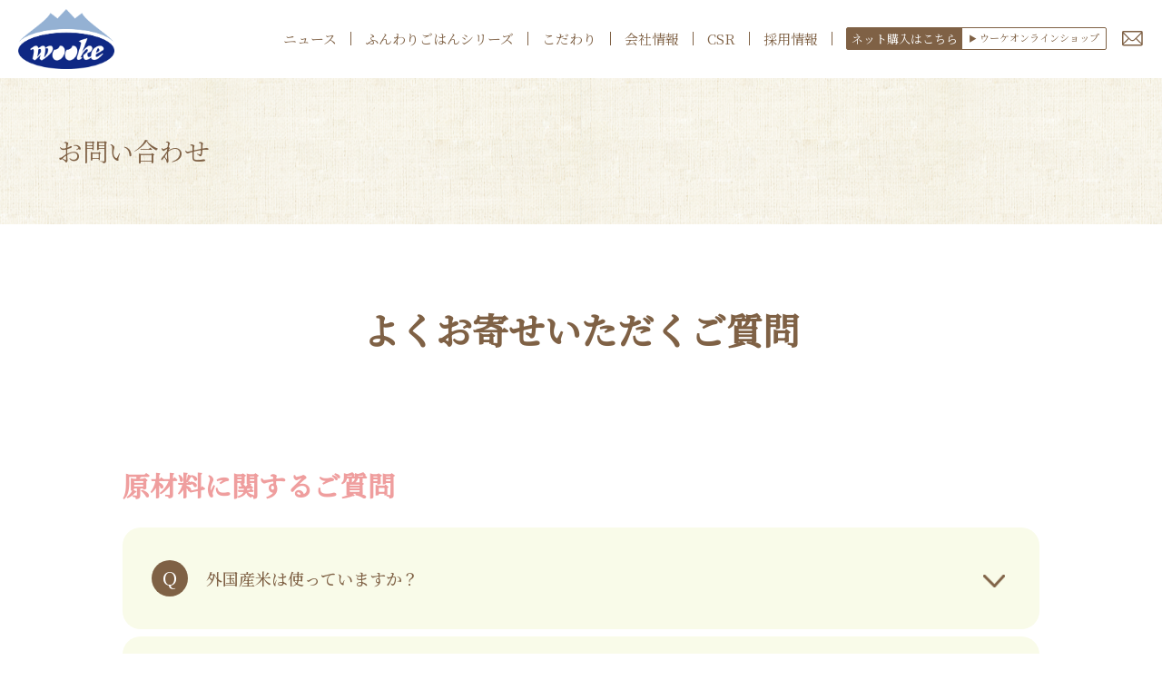

--- FILE ---
content_type: text/html; charset=UTF-8
request_url: https://www.wooke.co.jp/inquiry/faq/
body_size: 19018
content:
<!DOCTYPE html>
<html>

<head>
  <!-- Global site tag (gtag.js) - Google Analytics -->
<script async src="https://www.googletagmanager.com/gtag/js?id=G-E5GW820SY6"></script>
<script>
	window.dataLayer = window.dataLayer || [];
	function gtag(){dataLayer.push(arguments);}
	gtag('js', new Date());
	gtag('config', 'G-E5GW820SY6');
</script>
  <meta charset="utf-8">
  <title>よくお寄せいただくご質問 | ウーケのこだわり | 株式会社ウーケ</title>
  <meta http-equiv="X-UA-Compatible" content="IE=edge">
  <meta name="description" content="北アルプス、天然水の恵み。人に、自然に優しい「お米」を富山・入善よりお届けします。">
  <meta http-equiv="keywords" content="お米,ご飯,無菌包装米飯,ウーケ">
  <meta name="viewport" content="width=device-width, initial-scale=1.0, maximum-scale=1.0">
  <meta name="format-detection" content="telephone=no">
  <meta name="theme-color" content="#FFF">
  <meta property="og:title" content="">
  <meta property="og:description" content="">
  <meta property="og:type" content="">
  <meta property="og:url" content="">
  <meta property="og:image" content="">
  <meta property="og:site_name" content="">
  <meta property="og:locale" content="ja_JP">
  <link rel="shortcut icon" type="image/vnd.microsoft.ico" href="/favicon.ico">
  <link rel="preconnect" href="https://fonts.googleapis.com">
  <link rel="preconnect" href="https://fonts.gstatic.com" crossorigin>
<link href="https://fonts.googleapis.com/css2?family=Noto+Serif+JP:wght@300;400;500&display=swap" rel="stylesheet">  <link rel="stylesheet" href="/css/reset.css">
  <link rel="stylesheet" href="/css/common2024.css">
  <link rel="stylesheet" href="/css/pages/inquiry.css?240312">
  <script src="https://ajax.googleapis.com/ajax/libs/jquery/3.5.1/jquery.min.js"></script>
  <script src="/js/core.js"></script>
</head>

<body id="faq">
  <header class="main-header">
  <div class="viewport-l">
    <h1><a href="/"><img src="/img/common/logo.png" alt="Wooke"></a></h1>
    <nav class="global-navi">
      <ul class="main-navi">
        <li><a href="/news/">ニュース<span>・トピックス</span></a></li>
        <li><a href="/products/">ふんわりごはんシリーズ</a></li>
        <li><a href="/quality/"><span>ウーケの</span>こだわり</a></li>
        <li><a href="/company/">会社情報</a></li>
        <li><a href="/csr/">CSR</a></li>
        <li><a href="/recruit/">採用情報</a></li>
      </ul>
      <ul class="sns">
        <li>
          <dl class="store">
            <dt>ネット購入はこちら</dt>
            <dd><a href="https://wooke-online-shop.com" target="_blank">ウーケオンラインショップ</a></dd>
          </dl>
        </li>
        <li><a href="/inquiry/"><img src="/img/common/ico-mail.svg" alt="mail"></a></li>
      </ul>
    </nav>
    <div class="menu"><span></span></div>
    <div class="obfuscator"></div>
  </div>
</header>  <main>
    <section class="sec-pagetitle">
      <div class="fill-bg">
        <div class="viewport-m">
          <h2>お問い合わせ</h2>
        </div>
      </div>
    </section>

    <section class="sec-faqlist">
      <h2>よくお寄せいただくご質問</h2>
      <h3>原材料に関するご質問</h3>
      <article>
        <h4>外国産米は使っていますか？<i><img src="/img/inquiry/ico-arrow-down.png" alt="down"></i></h4>
        <div class="answer">
          <p>国内産と記載があれば日本国内のお米だけを、○○県産と記載があれば当該県産のみを使用しています。</p>
        </div>
      </article>
      <article>
        <h4>お米と水の他に何を使っていますか（何を添加していますか）？<i><img src="/img/inquiry/ico-arrow-down.png" alt="down"></i></h4>
        <div class="answer">
          <p>お米と水の他には何も使っていません（何も添加していません）。</p>
        </div>
      </article>
      <article>
        <h4>「国内産100％ごはん」のお米は具体的にはどこのお米ですか？<i><img src="/img/inquiry/ico-arrow-down.png" alt="down"></i></h4>
        <div class="answer">
          <p>精米の業者間取引で「国内産米」（注）という商品区分があります。「国内産100%ごはん」は、このようにして取引される「国内産米」を原料としていますので、品種・産地・配合割合とも定まっていません。<br>
            <small>注）国内産うるち米である限り、品種・産地・配合割合とも問わないもの<br>
              弊社の場合は、北海道から九州までの各産地のブレンド米を使用しています。少ない時は4～5種類、多い時は15種類以上のお米を使用しています。</small>
          </p>
        </div>
      </article>
      <article>
        <h4>名水百選の水を使っているって本当ですか？<i><img src="/img/inquiry/ico-arrow-down.png" alt="down"></i></h4>
        <div class="answer">
          <p>当社のある富山県入善町は黒部川扇状地に位置します。工場周辺で豊富に湧き出る地下水は、北アルプスの雪解け水を水源として、その清浄さから環境省より「名水百選」に選ばれました。当社は敷地内の地下80mから井戸を掘り、その清浄な名水を加熱殺菌し、そのまま使用しています。</p>
        </div>
      </article>
      <article>
        <h4>放射線についてはどうですか？<i><img src="/img/inquiry/ico-arrow-down.png" alt="down"></i></h4>
        <div class="answer">
          <p>原料精米は搬入の都度、使用水は毎日、放射線量を計測・監視していますのでご安心下さい。</p>
        </div>
      </article>
      <h3>製造方法に関するご質問</h3>
      <article>
        <h4>菌の繁殖を抑制する目的で酸味料を添加している会社がありますが、ウーケではなぜそうせずに製造できるのですか？<i><img src="/img/inquiry/ico-arrow-down.png" alt="down"></i></h4>
        <div class="answer">
          <p>酸味料は菌の活性化を抑えるために添加するものですが、当社では完全殺菌のシステム（注）を採用しています。<br>
            <small>注）殺菌に必要な加熱要件（温度×時間）を大きく超える加熱条件設定と殺菌された商品が無菌のまま密封される清浄な作業空間（精密機器工場と同様な清浄度：NASAクラス100）。</small>
          </p>
        </div>
      </article>
      <article>
        <h4>異なる品種のお米が混ざってしまうことはないですか？<i><img src="/img/inquiry/ico-arrow-down.png" alt="down"></i></h4>
        <div class="answer">
          <p>品種を切り替える際には、製造ラインを止め、清掃をしていますので、異なる品種のお米が混ざることはありません。</p>
        </div>
      </article>
      <article>
        <h4>釜で炊くのですか？<i><img src="/img/inquiry/ico-arrow-down.png" alt="down"></i></h4>
        <div class="answer">
          <p>当社では、原料米と水を個別トレイに入れ、殺菌した後、トレイ入りのままで蒸気炊飯し、密封して、製品にします。「炊飯釜でのまとめ炊き」ではありません。</p>
        </div>
      </article>
      <article>
        <h4>どのようにして殺菌するのですか？<i><img src="/img/inquiry/ico-arrow-down.png" alt="down"></i></h4>
        <div class="answer">
          <p>炊飯工程の手前で、原料米と水（炊飯水）をそれぞれ別々に、加熱殺菌機で高温短時間殺菌します。殺菌～炊飯～密封の工程は空気清浄度の高い無人の作業空間で行います。</p>
        </div>
      </article>
      <article>
        <h4>出荷前にどのような検査をしますか？<i><img src="/img/inquiry/ico-arrow-down.png" alt="down"></i></h4>
        <div class="answer">
          <p>全品に対して、リークテスターでの密封性確認、X線検査機・金属探知機での異物混入確認、自動計量機での重量確認を機械検証しているほか、サンプリング方式で、食味・密封性・重量・水分率・開封性・菌の有無を再確認しています。</p>
        </div>
      </article>
      <h3>ご購入方法に関するご質問</h3>
      <article>
        <h4>まとめ買いで自宅まで配達してもらえるサービスはありますか？<i><img src="/img/inquiry/ico-arrow-down.png" alt="down"></i></h4>
        <div class="answer">
          <p>「オンラインでご購入」のページをご参照ください。インターネットで宅配を承ります。ただし、一部の商品に限られます。Amazon等のネット通販やショップチャンネルでも、ご購入いただけます。</p>
        </div>
      </article>
      <h3>商品外観や表示内容に関するご質問</h3>
      <article>
        <h4>フタ（密封フィルム）の内側に水滴が見えますが、食べても大丈夫ですか？<i><img src="/img/inquiry/ico-arrow-down.png" alt="down"></i></h4>
        <div class="answer">
          <p>炊飯したごはんを密封しますので、外気温との関係で、密封フィルムの内側に水滴がつくことがありますが、品質上問題はありません。（密封容器内は無菌状態を保っており、カビなどは生えません。保管場所の温度や湿度により、水滴が付いたり付かなかったりします）</p>
        </div>
      </article>
      <article>
        <h4>ごはんにカビが生えていました。なぜですか？<i><img src="/img/inquiry/ico-arrow-down.png" alt="down"></i></h4>
        <div class="answer">
          <p>無菌で製造していますが、フィルムや容器に傷が付いたり、穴が開いたりすると、外気中の菌が侵入してごはんにカビが生えたり、腐敗したりすることがあります。外装袋を開封する際に、ハサミやカッターを使用され、その刃先がフィルムに触れて傷が付く場合が多く見られます。</p>
        </div>
      </article>
      <article>
        <h4>「添加物不使用」とはどういうことですか？<i><img src="/img/inquiry/ico-arrow-down.png" alt="down"></i></h4>
        <div class="answer">
          <p>当社ごはんの原材料は「うるち精米」と「水」だけです。菌の繁殖を抑制するために酸味料を添加するメーカーもありますが、当社では添加物を使用していません。</p>
        </div>
      </article>
      <article>
        <h4>「1食分200g」とは何合ですか（お茶碗何杯分ですか）？<i><img src="/img/inquiry/ico-arrow-down.png" alt="down"></i></h4>
        <div class="answer">
          <p>約0.6合に相当します。一般的なお茶碗で1.3～1.5杯分です。</p>
        </div>
      </article>
      <article>
        <h4>賞味期限は何ヶ月ですか？　どこに表示していますか？<i><img src="/img/inquiry/ico-arrow-down.png" alt="down"></i></h4>
        <div class="answer">
          <p>賞味期限は製造月を含めて12ヶ月です。容器の右側面に記載しています。</p>
        </div>
      </article>
      <h3>保存方法に関するご質問</h3>
      <article>
        <h4>どんな状態で保存すれば良いですか？<i><img src="/img/inquiry/ico-arrow-down.png" alt="down"></i></h4>
        <div class="answer">
          <p>直射日光のあたらない場所で、常温で保存してください。ただし、30℃を超えるような暖かい場所や電化製品（冷蔵庫など）や照明機器の周辺に長期間保存しますと、味の劣化が早まったり、乾燥固化が生じたりしますので、ご注意下さい。夏場は、冷蔵庫で保管することも可能ですが、加熱する場合は時間を増やして下さい。</p>
        </div>
      </article>
      <article>
        <h4>冷凍で保存できますか？<i><img src="/img/inquiry/ico-arrow-down.png" alt="down"></i></h4>
        <div class="answer">
          <p>容器やフィルムが冷凍対応ではないため、凍結状態で落下した場合、包装が破損する可能性があります。冷凍保存はしないで下さい。</p>
        </div>
      </article>
      <article>
        <h4>食べ残ったらどのように保存すれば良いですか？<i><img src="/img/inquiry/ico-arrow-down.png" alt="down"></i></h4>
        <div class="answer">
          <p>加熱した後は通常のご飯と同じです。早めにお召し上がり下さい。</p>
        </div>
      </article>
      <h3>調理（加熱）方法に関するご質問</h3>
      <article>
        <h4>加熱せずに食べることはできますか？<i><img src="/img/inquiry/ico-arrow-down.png" alt="down"></i></h4>
        <div class="answer">
          <p>冷めて固くなっています。加熱してふんわり感をもどしてお召し上がりください。</p>
        </div>
      </article>
      <article>
        <h4>加熱方法は電子レンジだけですか？<i><img src="/img/inquiry/ico-arrow-down.png" alt="down"></i></h4>
        <div class="answer">
          <p>湯せん（熱湯）でも加熱できます。具体的な加熱方法は「電子レンジでの加熱について」、「湯せんでの加熱について」に記載していますのでご参照下さい。オーブン、トースター、IHヒーター、ガスコンロなどの加熱機器では加熱しないで下さい。</p>
        </div>
      </article>
      <article>
        <h4>フタ（密封フィルム）左下に「はがし位置（電子レンジ加熱の場合）」が点線で示されていますが、多少ずれても大丈夫ですか？<i><img src="/img/inquiry/ico-arrow-down.png" alt="down"></i></h4>
        <div class="answer">
          <p>電子レンジ自体が蒸気加熱容器の役割を果たしますので、あけ口の大きさによる差はあまり無く、はがし位置は多少ずれても大丈夫です。ただし、「通気のため」に必ず口が開いているようにして下さい。</p>
        </div>
      </article>
    </section>

    <nav class="page-nav">
      <ul>
        <li><a href="/inquiry/">お問い合わせトップ</a></li>
        <li><a href="/inquiry/form/">お問い合わせフォーム</a></li>
        <li><a href="/inquiry/faq/" class="active">よくお寄せいただくご質問</a></li>
      </ul>
    </nav>
  </main>
  <footer class="main-footer">
    <div class="viewport-l">
      <div class="upper-block">
        <ul>
          <li><a href="/"><i><img src="/img/common/ico-home.svg" alt="home"></i>トップページ</a></li>
          <li><a href="/news/"><i><img src="/img/common/ico-chat.svg" alt="chat"></i>ニュース・トピックス</a></li>
        </ul>
      </div>
      <div class="middle-block">
        <div class="box dropdown">
          <p><a href="/products/">ふんわりごはんシリーズ</a></p>
          <ul>
            <li><a href="/products/lineup/">商品一覧</a></li>
            <li>
              <span>調理方法</span>
              <ul>
                <li><a href="/products/oven/">電子レンジでの加熱について</a></li>
                <li><a href="/products/yusen/">湯せんでの加熱について</a></li>
              </ul>
            </li>
            <li><a href="/recipe/">ふんわりごはんレシピ集</a></li>
            <li><a href="/products/keep/">取り扱い・保存</a></li>
          </ul>
        </div>
        <div class="box dropdown">
          <p>ウーケのこだわり</p>
          <ul>
            <li><a href="/quality/tasty/">おいしさへのこだわり</a></li>
            <li><a href="/quality/process/">製造工程</a></li>
            <li>
              <span>工場見学[準備中]</span>
              <!--ul>
                <li><a href="/quality/fieldtrip-entry/">工場見学申込フォーム</a></li>
                <li><a href="/quality/fieldtrip-comment/">感想フォーム</a></li>
                <li><a href="/quality/comment/">ご意見・ご感想</a></li>
              </ul-->
            </li>
          </ul>
        </div>
        <div class="box dropdown">
          <p><a href="/company/">会社情報</a></p>
          <ul>
            <li><a href="/company/greeting/">ごあいさつ</a></li>
            <li><a href="/company/philosophy/">企業理念</a></li>
            <li><a href="/company/outline/">会社概要</a></li>
            <li><a href="/company/history/">沿革</a></li>
            <li><a href="/company/factory/">工場概要</a></li>
          </ul>
        </div>
        <div class="box">
          <p><a href="/csr/">CSR</a></p>
        </div>
        <div class="box dropdown">
          <p><a href="/recruit/">採用情報</a></p>
          <ul>
            <li>新卒採用[現在募集無し]</li>
            <li><a href="/recruit/career.php">キャリア採用</a></li>
          </ul>
        </div>
        <div class="box dropdown">
          <p><a href="/inquiry/">お問い合わせ</a></p>
          <ul>
            <li><a href="/inquiry/form/">お問い合わせフォーム</a></li>
            <li><a href="/inquiry/faq/">よくお寄せいただくご質問</a></li>
          </ul>
        </div>
      </div>
      <div class="bottom-block">
        <ul>
          <li><a href="https://wooke-online-shop.com/" target="_blank" rel="noopener noreferrer"><i><img src="/img/common/ico-cart.svg" alt="cart"></i>ウーケオンラインショップ</a></li>
          <li><a href="/policy/">サイトポリシー</a></li>
          <li><a href="/privacy/">個人情報保護方針</a></li>
        </ul>
      </div>
      <ul class="banner-list">
        <li><a href="https://www.shinmei-holdings.co.jp/" target="_blank"><img src="/img/common/banner01.png?211201" alt="神明ホールディングス"></a></li>
        <li><a href="https://www.env.go.jp/water/meisui/" target="_blank"><img src="/img/common/banner02.png" alt="名水白選"></a></li>
        <li><a href="http://www.p-rice.net/" target="_blank"><img src="/img/common/banner03.png" alt="全国包装米飯協会"></a></li>
        <li><a href="https://www.meti.go.jp/policy/sme_chiiki/chiiki_kenin_kigyou/index.html" target="_blank"><img src="/img/common/banner04.png?211201" alt="地域未来牽引企業"></a></li>
        <li><a href="https://tatekuro.jp/" target="_blank"><img src="/img/common/banner05.png" alt="立山黒部ジオパーク"></a></li>
      </ul>
    </div>
    <p class="copyright">&copy; WOOKE.,LTD. All rights reserved.</p>
  </footer></body>

</html>

--- FILE ---
content_type: text/css
request_url: https://www.wooke.co.jp/css/reset.css
body_size: 3055
content:
@charset "UTF-8";
*,
:hover {
  outline: 0;
}
*{
  box-sizing: border-box;
}
abbr,
address,
article,
aside,
audio,
b,
blockquote,
body,
body div,
caption,
cite,
code,
dd,
del,
dfn,
dl,
dt,
em,
fieldset,
figure,
footer,
form,
h1,
h2,
h3,
h4,
h5,
h6,
header,
hgroup,
html,
i,
iframe,
img,
ins,
kbd,
label,
legend,
li,
mark,
menu,
nav,
object,
ol,
p,
pre,
q,
samp,
section,
small,
span,
strong,
sub,
sup,
table,
tbody,
td,
tfoot,
th,
thead,
time,
tr,
ul,
var,
video {
  margin: 0;
  padding: 0;
  border: 0;
  outline: 0;
  font-size: 100%;
  vertical-align: baseline;
  background: 0 0;
  -webkit-text-size-adjust: none;
}
article,
aside,
figure,
footer,
header,
hgroup,
main,
nav,
section {
  display: block;
}
embed,
img,
object {
  max-width: 100%;
}
html {
  overflow-y: scroll;
}
ul {
  list-style: none;
}
blockquote,
q {
  quotes: none;
}
blockquote:after,
blockquote:before,
q:after,
q:before {
  content: "";
  content: none;
}
a {
  margin: 0;
  padding: 0;
  font-size: 100%;
  vertical-align: baseline;
  background: 0 0;
  text-decoration: none;
}
del {
  text-decoration: line-through;
}
abbr[title],
dfn[title] {
  border-bottom: 1px dotted #000;
  cursor: help;
}
table {
  border-collapse: collapse;
  border-spacing: 0;
}
th {
  font-weight: 700;
  vertical-align: middle;
}
td {
  font-weight: 400;
  vertical-align: top;
}
hr {
  display: block;
  height: 1px;
  border: 0;
  border-top: 1px solid #ccc;
  margin: 1em 0;
  padding: 0;
}
input,
select {
  vertical-align: middle;
}
pre {
  white-space: pre;
  white-space: pre-wrap;
  white-space: pre-line;
  word-wrap: break-word;
}
input[type="radio"] {
  vertical-align: middle;
}
input[type="checkbox"] {
  vertical-align: middle;
}
.ie6 input {
  vertical-align: text-bottom;
}
input,
select,
textarea {
  font: 99% sans-serif;
}
table {
  font-size: inherit;
  font: 100%;
}
small {
  font-size: 85%;
}
strong,
th {
  font-weight: 700;
}
td,
td img {
  vertical-align: top;
}
sub,
sup {
  font-size: 75%;
  line-height: 0;
  position: relative;
}
sup {
  top: -0.5em;
}
sub {
  bottom: -0.25em;
}
code,
kbd,
pre,
samp {
  font-family: monospace, sans-serif;
}
.clickable,
button,
input[type="button"],
input[type="submit"],
label {
  cursor: pointer;
}
button,
input,
select,
textarea {
  margin: 0;
}
button {
  width: auto;
  overflow: visible;
}
button:focus {
  outline: 0;
}
.ie7 img {
  -ms-interpolation-mode: bicubic;
}
.clearfix:after,
.clearfix:before {
  content: "";
  display: block;
  clear: both;
}
.clearfix:after {
  clear: both;
}
.clearfix {
  zoom: 1;
}
body {
  font: 13px Helmet, Freesans, sans-serif;
}
body,
input,
select,
textarea {
  color: #333;
}
ins {
  color: #000;
  text-decoration: none;
}
mark {
  color: #000;
  font-style: italic;
  font-weight: 700;
}
input,
select {
  vertical-align: middle;
}
li {
  list-style: none;
}
img {
  vertical-align: middle;
}
article:after,
aside:after,
div:after,
form:after,
header:after,
li:after,
nav:after,
section:after {
  content: "";
  display: block;
  clear: both;
}
* html article,
* html aside,
* html div,
* html form,
* html header,
* html nav,
* html section {
  height: 1%;
}


--- FILE ---
content_type: text/css
request_url: https://www.wooke.co.jp/css/common2024.css
body_size: 14412
content:
@charset "utf-8";
/*==================================================

Global Default
==================================================*/
html {
  font-size: 10px;
}
body {
  font-family: "Noto Serif JP", "游明朝", YuMincho, "Hiragino Mincho ProN W3", "ヒラギノ明朝 ProN W3", "Hiragino Mincho ProN", "HG明朝E", "ＭＳ Ｐ明朝", "ＭＳ 明朝", serif;
  line-height: 1.5;
  font-size: 15px;
  color: #7f6145;
  min-width: 1120px;
  padding-top: 86px;
}
.sans {
  font-family: YuGothic, "Yu Gothic Medium", "Hiragino Sans", "Hiragino Kaku Gothic ProN", Meiryo, sans-serif;
}
.serif {
  font-family: "Noto Serif JP", "游明朝", YuMincho, "Hiragino Mincho ProN W3", "ヒラギノ明朝 ProN W3", "Hiragino Mincho ProN", "HG明朝E", "ＭＳ Ｐ明朝", "ＭＳ 明朝", serif;
}
main,
section {
  position: relative;
}
a,
a:hover,
a:visited,
a:active {
  color: inherit;
  transition: opacity 0.3s;
}
a:hover {
  opacity: 0.7;
}
img {
  height: auto;
}
i {
  vertical-align: middle;
  line-height: 1;
  font-size: 20px;
}
.center {
  text-align: center;
}
.caution {
  color: #d50000;
}
.flexbox:after {
  display: none;
}
[class*="viewport"] {
  width: 100%;
  margin: 0 auto;
  box-sizing: border-box;
  position: relative;
}
.viewport-l {
  max-width: 1366px;
}
.viewport-m {
  max-width: 1120px;
}
.viewport-s {
  max-width: 768px;
}
.section-spacing {
  padding-top: 11vmin;
  padding-bottom: 11vmin;
}
@media only screen and (min-width: 751px) {
  .sp {
    display: none !important;
  }
}
@media only screen and (max-width: 750px) {
  html {
    font-size: calc(5px + (10 - 5) * ((100vw - 375px) / (750 - 375)));
  }
  body {
    min-width: 0;
    font-size: 2.6rem;
    line-height: 1.84;
    padding-top: 13.6rem;
  }
  img {
    width: 100%;
  }
  [class*="viewport"] {
    padding: 0 5rem;
  }
  .pc {
    display: none !important;
  }
}
/*==================================================

Main Header
==================================================*/
.main-header {
  width: 100%;
  position: fixed;
  left: 0;
  top: 0;
  background: #fff;
  z-index: 8;
  transition: background .3s;
}
.main-header > .viewport-l {
  display: flex;
  align-items: center;
  justify-content: space-between;
  padding: 0 20px;
  height: 86px;
  min-width: 1240px;
}
.main-header > .viewport-l::after,
.obfuscator {
  display: none;
}
.main-header h1 {
  flex: 0 0 106px;
  background: url(/img/common/logo-white.svg) no-repeat center center/ contain;
}
.main-header h1 img{
  transition: opacity .3s;
}
.menu {
  display: none;
}
.global-navi {
  display: flex;
  align-items: center;
  justify-content: space-between;
}
.global-navi ul {
  display: flex;
  align-items: center;
  justify-content: flex-end;
}
.global-navi .main-navi {
  line-height: 1;
}
.global-navi .main-navi a {
  display: block;
  padding: 0 15px;
}
.global-navi .main-navi a span {
  display: none;
}
.global-navi .main-navi li {
  border-right: 1px solid #7f6145;
}
.global-navi .sns li {
  margin-left: 15px;
}


.global-navi .store {
  display: flex;
  border: solid 1px #7f6145;
  border-radius: 2px;
}
.global-navi .store dt {
  font-size:13px;
  color:#fff;
  background-color:#7f6145;
  padding:2px 5px;
  align-items: center
}
.global-navi .store dd {
  align-items: center
}
.global-navi .store dd a {
  display:block;
  padding:2px 7px;
  font-size:11px;
  color:#7f6145;
  text-decoration:none;
}
.global-navi .store dd a:before {
  content:"▶";
  padding-right:3px;
  font-size:9px;
}








@media only screen and (max-width: 750px) {
  .main-header {
    background: #fff;
  }
  .main-header h1 {
    flex: 0 1 auto;
  }
  .main-header h1 img {
    width: 16.7rem;
    height: auto;
  }
  .main-header > .viewport-l {
    padding: 0 4rem;
    height: 13.6rem;
    min-width: auto;
  }
  .menu {
    height: 3.8rem;
    width: 5.6rem;
    float: right;
    cursor: pointer;
    position: relative;
    z-index: 10;
    display: block;
  }
  .menu span {
    height: 0.4rem;
    width: 5.6rem;
    background: #7f6145;
    display: block;
    margin: 0 auto;
    position: relative;
    border-radius: 100rem;
    top: 50%;
    -webkit-transform: translateY(-50%);
    transform: translateY(-50%);
    -webkit-transition: all 0.5s;
    transition: all 0.5s;
  }
  .menu span:before,
  .menu span:after {
    content: "";
    height: 0.4rem;
    width: 5.6rem;
    background: #7f6145;
    border-radius: 100rem;
    display: block;
    position: absolute;
    -webkit-transition: all 0.5s;
    transition: all 0.5s;
  }
  .menu span:before {
    top: -1.5rem;
  }
  .menu span:after {
    top: 1.5rem;
  }
  .obfuscator {
    display: block;
    position: fixed;
    top: 0;
    left: 0;
    height: 100%;
    width: 100%;
    z-index: 9;
    visibility: hidden;
    background: #000;
    opacity: 0.5;
    cursor: pointer;
  }
  .global-navi {
    display: block;
    min-width: initial;
    width: 48rem;
    height: 100%;
    max-height: 100%;
    position: fixed;
    top: 0;
    left: 0;
    box-shadow: 0 0.2rem 0.2rem 0 rgba(0, 0, 0, 0.14), 0 0.3rem 0.1rem -0.2rem rgba(0, 0, 0, 0.2), 0 0.1rem 0.5rem 0 rgba(0, 0, 0, 0.12);
    box-sizing: border-box;
    background: #fff;
    transform: translateX(-50rem);
    transition: all 0.2s cubic-bezier(0.4, 0, 0.2, 1);
    overflow: hidden;
    overflow-y: auto;
    z-index: 10;
    margin: 0;
  }
  .global-navi ul {
    display: block;
  }
  .global-navi .main-navi {
    text-align: center;
  }
  .global-navi .main-navi a {
    padding: 2.4rem;
  }
  .global-navi .main-navi a span {
    display:inline-block;
  }
  .global-navi .main-navi li {
    border-right: none;
    border-bottom: 0.1rem solid #cbb6a3;
  }
  .global-navi .sns {
    margin-top: 1rem;
/*    display: flex;*/
    justify-content: center;
  }
  .global-navi .sns li {
    margin-left: 0;
    text-align:center;
  }
  .global-navi .sns li > a {
    display: block;
    padding: 1.5rem;
    margin: 0 auto;
  }
  .global-navi .sns li img {
    width: 5rem;
    height: auto;
  }
  .global-navi .sns li  > a:after {
    content:"お問い合わせ";
    color:#7f6145;
    font-size:12px;
    padding-left:5px;
}



.global-navi .store {
  display: flex;
  flex-wrap: wrap;
  width:94%;
  margin:0 auto;
}
.global-navi .store dt {
  font-size:14px;
  padding:5px 0;
  width:100%;
  text-align:center;
}
.global-navi .store dd {
  width:100%;
  text-align:center;
}
.global-navi .store dd:nth-child(3) {
  width:100%;
  text-align:center;
  border-top: dotted 1px #7f6145;
}
.global-navi .store dd a {
  display:block;
  padding:5px 0;
  font-size:13px;
  color:#7f6145;
  text-decoration:none;
}
.global-navi .store dd a:before {
  content:"▶";
  padding-right:3px;
  font-size:9px;
}









  body.menu-visible .menu span {
    background: transparent;
  }
  body.menu-visible .menu span:before {
    -webkit-transform: rotate(45deg);
    transform: rotate(45deg);
    top: 0;
  }
  body.menu-visible .menu span:after {
    -webkit-transform: rotate(-45deg);
    transform: rotate(-45deg);
    top: 0;
  }
  body.menu-visible .obfuscator {
    visibility: visible;
  }
  body.menu-visible .global-navi {
    -webkit-transform: translateX(0);
    transform: translateX(0);
  }
}
/*==================================================

Main Footer
==================================================*/
.main-footer {
  position: relative;
  background-image: url(/img/common/bg-footer.png), url(/img/common/bg-texture-plain.png);
  background-repeat: repeat-x, repeat-x;
  background-position: center 50px, center 800px;
//  font-family: "Noto Sans CJK JP", "Noto Sans JP", "Kiwi Maru", YuGothic, "Yu Gothic Medium", "Hiragino Sans", "Hiragino Kaku Gothic ProN", Meiryo, sans-serif;
  font-size: 13px;
  font-weight: 300;
}
.main-footer .viewport-l {
  max-width: 1120px;
  padding-top: 190px;
  position: relative;
}
.main-footer .viewport-l:before {
  content: "";
  width: 413px;
  height: 99px;
  background: url(/img/common/footer-img01.png) no-repeat center center/ contain;
  position: absolute;
  left: 0;
  top: 35px;
}
.main-footer .viewport-l:after {
  content: "";
  width: 329px;
  height: 157px;
  background: url(/img/common/footer-img02.png) no-repeat center center/ contain;
  position: absolute;
  right: 0;
  top: 0;
}
.main-footer .upper-block ul {
  display: flex;
  align-items: center;
}
.main-footer .upper-block ul li {
  flex: 0 1 50%;
  height: 83px;
  padding: 0 22px;
  display: flex;
  align-items: center;
  font-weight: 500;
}
.main-footer .upper-block ul li + li {
  border-left: 1px solid #cbb6a3;
}
.main-footer .upper-block ul li i {
  margin-right: 21px;
  line-height: 0;
}
.main-footer .middle-block {
  margin: 13px 0;
  padding: 44px 22px 37px;
  border: 1px solid #cbb6a3;
  border-left: none;
  border-right: none;
  display: flex;
  justify-content: space-around;
}
.main-footer .middle-block .box {
  padding-right: 60px;
}
.main-footer .middle-block .box:last-of-type {
  padding: 0;
}
.main-footer .middle-block .box > p {
  margin-bottom: 20px;
  font-weight: 500;
}
.main-footer .middle-block .box ul {
  line-height: 2;
}
.main-footer .middle-block .box ul a {
  display: block;
}
.main-footer .middle-block .box ul ul {
  margin-left: 1em;
}
.main-footer .bottom-block {
  padding-bottom: 13px;
  border-bottom: 1px solid #cbb6a3;
}
.main-footer .bottom-block ul {
  display: flex;
  align-items: center;
}
.main-footer .bottom-block ul li {
  flex: 0 1 50%;
  height: 83px;
  padding: 0 0 0 20px;
  display: flex;
  align-items: center;
  font-weight: 500;
}
.main-footer .bottom-block ul li + li {
  border-left: 1px solid #cbb6a3;
}
.main-footer .bottom-block ul li i {
  margin-right: 5px;
  line-height: 0;
  vertical-align:middle;
}


.main-footer .bottom-block ul li .store {
      display: flex;
      flex-wrap: wrap;
}
.main-footer .bottom-block ul li .store dt {
      width:100%;
      margin-bottom: 10px;
}
.main-footer .bottom-block ul li .store dd {
      margin: 0 0 0 10px;
}
.main-footer .bottom-block ul li .store dd:last-child {
      margin: 0 0 0 20px;
}


.main-footer figure {
  margin: 50px auto;
  text-align: center;
  -webkit-mix-blend-mode: multiply;
  mix-blend-mode: multiply;
}
.main-footer .banner-list {
  padding-top: 40px;
  padding-bottom: 40px;
  display: flex;
  justify-content: space-between;
}
.main-footer .banner-list li {
  flex: 0 1 19%;
}
.main-footer .banner-list img {
  border: 1px solid #ddd;
}
.main-footer .banner-list:last-child img {
  border:none;
}
.main-footer .copyright {
  padding: 40px 0;
  background: #fff;
  text-align: center;
  font-size: 12px;
//  font-family: "RalewayRoman-Light", "Kiwi Maru", sans-serif;
  letter-spacing: 0.065em;
}
@media only screen and (max-width: 750px) {
  .main-footer {
    position: relative;
    font-size: inherit;
    background-image: url(/img/common/bg-footer.png), url(/img/common/bg-texture-plain.png);
    background-repeat: repeat-x, repeat-x;
    background-position: center 2rem, center 90rem;
    background-size: 158.3rem auto, auto;
  }
  .main-footer .viewport-l {
    padding-top: 19rem;
    background: url(/img/common/bg-texture-plain.png) repeat-x center 150rem;
  }
  .main-footer .viewport-l:before {
    content: "";
    width: 58.1rem;
    height: 13.7rem;
    background: url(/img/common/footer-img03.png) no-repeat center center/ contain;
    top: 0;
    left: 5rem;
  }
  .main-footer .viewport-l:after {
    display: none;
  }
  .main-footer .upper-block ul {
    display: block;
  }
  .main-footer .upper-block ul li {
    height: auto;
    padding: 0 0;
    display: block;
    border-top: 0.1rem solid #7f6145;
  }
  .main-footer .upper-block ul li + li {
    border-left: none;
  }
  .main-footer .upper-block ul li a {
    display: block;
    padding: 3rem 4rem;
  }
  .main-footer .upper-block ul li i {
    display: none;
  }
  .main-footer .middle-block {
    margin: 0 0 8rem;
    padding: 0;
    border: none;
    border-bottom: 0.1rem solid #7f6145;
    display: block;
  }
  .main-footer .middle-block .box {
    padding-right: 0;
  }
  .main-footer .middle-block .box > p {
    margin-bottom: 0;
    padding: 3rem 4rem;
    border-top: 0.1rem solid #7f6145;
    position: relative;
  }
  .main-footer .middle-block .dropdown p:after {
    content: "";
    width: 2.8rem;
    height: 1.4rem;
    background: url(/img/common/ico-chevron-footer-down.svg) no-repeat center center/ contain;
    position: absolute;
    right: 4rem;
    top: 50%;
    transform-origin: center center;
    transform: translateY(-50%) rotate(0);
    transition: all 0.3s;
  }
  .main-footer .middle-block .dropdown.active p:after {
    transform: translateY(-50%) rotate(180deg);
  }
  .main-footer .middle-block .dropdown > ul {
    margin: 0 4rem;
    display: none;
    transform: translateY(-3rem);
  }
  .main-footer .middle-block .box ul a {
    display: block;
    padding: 0.5rem 0;
  }
  .main-footer .middle-block .box ul ul {
    margin-left: 1em;
  }
  .main-footer .bottom-block {
    padding-bottom: 0;
    border: none;
  }
  .main-footer .bottom-block ul {
    justify-content: space-between;
/*      flex-wrap: wrap;*/
  }
  .main-footer .bottom-block ul li {
    height: auto;
    padding: 0;
    display: block;
    font-size: 2rem;
    text-align: center;
    line-height: 1.2;
  }
/*  .main-footer .bottom-block ul li:first-child {
  flex: 100%;
    width: 100%;
    margin-bottom: 3rem;
    border: none;
  }*/
  .main-footer .bottom-block ul li + li {
/*    border-left: 0px;
  }
  .main-footer .bottom-block ul li:last-child {*/
    border-left: 0.1rem solid #7f6145;
  }
  .main-footer .bottom-block ul li a {
    display: block;
  }
  .main-footer .bottom-block ul li i {
    display: none;
  }



.main-footer .bottom-block ul li .store {
      flex-wrap: no-wrap;
}
  .main-footer .bottom-block ul li .store dt {
      display:none;
  }
.main-footer .bottom-block ul li .store dd {
    width: 50%;
      margin: 0;
      text-align:center;
}
.main-footer .bottom-block ul li .store dd:last-child {
    border-left: 0.1rem solid #7f6145;
      margin: 0;
}








  .main-footer figure {
    width: 49rem;
    margin: 9rem auto 8rem;
  }
  .main-footer .banner-list {
    padding-bottom: 7rem;
    flex-wrap: wrap;
  }
  .main-footer .banner-list li {
    flex: 0 1 50%;
    padding: 1%;
  }
  .main-footer .banner-list img {
    border: 1px solid #ddd;
  }
  .main-footer .copyright {
    padding: 3.4rem 0 3rem;
    line-height: 1;
    font-size: 1.6rem;
  }
}


--- FILE ---
content_type: text/css
request_url: https://www.wooke.co.jp/css/pages/inquiry.css?240312
body_size: 17053
content:
@charset "utf-8";
/*=========================

contact global
===========================*/
.sec-pagetitle {
  position: relative;
}
.sec-pagetitle .viewport-m {
  max-width: 1155px;
}
.sec-pagetitle .fill-bg {
  padding: 60px 0;
  background: url(/img/common/bg-texture-plain.png) repeat center center;
}
.sec-pagetitle .fill-bg h2 {
  display: flex;
  align-items: center;
  line-height: 1.47;
  font-size: 28px;
  font-weight: 400;
//  font-family: "筑紫A丸ゴシック", "Kiwi Maru", YuGothic, "Yu Gothic Medium", "Hiragino Sans", "Hiragino Kaku Gothic ProN", Meiryo, sans-serif;
}
.sec-pagetitle .fill-bg h2 i {
  margin-right: 27px;
  width: 60px;
}
.page-nav {
  margin: 7px auto 55px;
}
.page-nav ul {
  display: flex;
  justify-content: center;
  line-height: 1;
}
.page-nav li + li {
  margin-left: 15px;
  padding-left: 15px;
  border-left: 1px solid #7f6145;
}
.page-nav a {
  font-size: 15.5px;
//  font-family: "Noto Sans CJK JP", "Noto Sans JP", "Kiwi Maru", YuGothic, "Yu Gothic Medium", "Hiragino Sans", "Hiragino Kaku Gothic ProN", Meiryo, sans-serif;
}
.page-nav .active {
  color: #95b2d4;
  pointer-events: none;
}
@media only screen and (max-width: 750px) {
  .sec-pagetitle .fill-bg {
    padding: 6rem 0;
  }
  .sec-pagetitle .fill-bg h2 {
    font-size: 3.5rem;
    line-height: 1.47;
    justify-content: center;
  }
  .sec-pagetitle .fill-bg h2 i {
    margin-right: 2rem;
    width: 7.8rem;
  }
  .page-nav {
    margin: 20rem 5rem 20rem;
  }
  .page-nav ul {
    display: block;
    border-bottom: 0.1rem solid #7f6145;
  }
  .page-nav li {
    border-top: 0.1rem solid #7f6145;
  }
  .page-nav li + li {
    margin: 0;
    padding: 0;
    border: none;
    border-top: 0.1rem solid #7f6145;
  }
  .page-nav a {
    font-size: 2.7rem;
    display: block;
    padding: 3.5rem 2.5rem;
  }
  .page-nav a:before {
    content: "";
    display: inline-block;
    margin-right: 1rem;
    width: 2rem;
    height: 2rem;
    background: url(/img/common/ico-chevron-right-brown.svg) no-repeat center center/contain;
  }
  .page-nav a.active {
    color: #283d91;
  }
  .page-nav a.active:before {
    background: url(/img/common/ico-chevron-right-blue.svg) no-repeat center center/contain;
  }
}
/*==========================

contact index
===========================*/
#contact-index .sec-intro {
  max-width: 1016px;
  margin: 95px auto 170px;
  text-align: center;
}
#contact-index .sec-intro h2 {
  margin-bottom: 34px;
//  font-family: "筑紫A丸ゴシック", "Kiwi Maru", YuGothic, "Yu Gothic Medium", "Hiragino Sans", "Hiragino Kaku Gothic ProN", Meiryo, sans-serif;
  font-size: 40px;
  letter-spacing: 0.06em;
  line-height: 1;
}
#contact-index .sec-intro h2 + p {
  font-size: 17px;
  font-weight: 500;
  line-height: 2.23;
}
#contact-index .sec-intro .flexbox {
  margin-top: 84px;
  display: flex;
  justify-content: space-between;
}
#contact-index .sec-intro .flexbox .block {
  padding: 54px 0 59px;
  max-width: 480px;
  flex: 0 1 48%;
  background: url(/img/common/bg-texture-plain.png) repeat center center;
  border-radius: 45px;
}
#contact-index .sec-intro .flexbox .block p {
  margin-bottom: 14px;
  font-size: 17px;
  font-weight: 500;
  line-height: 1.88;
}
@media only screen and (max-width: 750px) {
  #contact-index .sec-intro {
    margin: 8rem auto 20rem;
    padding: 0 10rem;
  }
  #contact-index .sec-intro h2 {
    margin-bottom: 4.5rem;
    font-size: 4.8rem;
    letter-spacing: 0;
  }
  #contact-index .sec-intro h2 + p {
    font-size: 2.4rem;
    line-height: 1.5;
  }
  #contact-index .sec-intro .flexbox {
    margin-top: 9rem;
    display: block;
  }
  #contact-index .sec-intro .flexbox .block {
    padding: 7rem 3.5rem 7rem;
    max-width: 100%;
    border-radius: 5rem;
  }
  #contact-index .sec-intro .flexbox .block + .block {
    margin-top: 5rem;
  }
  #contact-index .sec-intro .flexbox .block p {
    margin-bottom: 2.5rem;
    font-size: 2.4rem;
    line-height: 1.75;
  }
}
/*==========================

contact form
===========================*/
#contact-form .sec-intro {
  margin: 95px auto 0;
  max-width: 1024px;
  text-align: center;
}
#contact-form .sec-intro h2 {
  margin-bottom: 34px;
//  font-family: "筑紫A丸ゴシック", "Kiwi Maru", YuGothic, "Yu Gothic Medium", "Hiragino Sans", "Hiragino Kaku Gothic ProN", Meiryo, sans-serif;
  font-size: 40px;
  letter-spacing: 0;
  line-height: 1;
}
#contact-form .sec-intro h2 + p {
  font-size: 17px;
  font-weight: 500;
  line-height: 2.23;
}
#contact-form .sec-intro .block {
  margin-top: 137px;
}
#contact-form .sec-intro .block h3 {
  font-size: 30px;
  letter-spacing: 0.06em;
  color: #283d91;
//  font-family: "筑紫A丸ゴシック", "Kiwi Maru", YuGothic, "Yu Gothic Medium", "Hiragino Sans", "Hiragino Kaku Gothic ProN", Meiryo, sans-serif;
  line-height: 1;
}
#contact-form .sec-intro .block figure {
  margin: 35px auto 11px;
}
#contact-form .sec-intro .block p {
  font-size: 16px;
  color: #222;
}
#contact-form .sec-form {
  max-width: 1010px;
  margin: 110px auto 100px;
}
#contact-form .sec-form > h2 {
  margin-bottom: 36px;
  font-size: 30px;
  letter-spacing: 0.06em;
  color: #283d91;
//  font-family: "筑紫A丸ゴシック", "Kiwi Maru", YuGothic, "Yu Gothic Medium", "Hiragino Sans", "Hiragino Kaku Gothic ProN", Meiryo, sans-serif;
  line-height: 1;
}
#contact-form .mailform table {
  width: 100%;
  border: 1px solid #95b2d4;
  font-size: 19px;
  color: #000;
//  font-family: "Noto Sans CJK JP", "Noto Sans JP", "Kiwi Maru", YuGothic, "Yu Gothic Medium", "Hiragino Sans", "Hiragino Kaku Gothic ProN", Meiryo, sans-serif;
}
#contact-form .mailform table tr {
  display: block;
}
#contact-form .mailform table th {
  display: flex;
  align-items: center;
  background: #eff3f8;
  padding: 0 30px;
  min-height: 40px;
  line-height: 40px;
  text-align: left;
  font-weight: normal;
}
#contact-form .mailform table td {
  display: block;
  padding: 15px 30px;
}
#contact-form .mailform th .caution {
  display: inline-block;
  margin-left: 16px;
  width: 61px;
  height: 20px;
  line-height: 20px;
  text-align: center;
  background: #d24648;
  border-radius: 1000px;
  font-size: 12px;
  font-weight: bold;
  color: #fff;
}
#contact-form .mailform table td .errormsg {
  margin: 5px 0 0;
  color: red;
  font-size: 13px;
}
#contact-form .mailform table td dt {
  margin: 0 10px;
}
#contact-form .mailform table td p {
  margin: 13px 0 8px;
}
#contact-form .mailform .singlerow {
  display: flex;
  align-items: center;
}
#contact-form .mailform .singlerow + .singlerow {
  margin-top: 14px;
}
#contact-form .mailform .singlerow > span {
  margin: 0 10px;
}
#contact-form .mailform .singlerow > dl + dl {
  margin-left: 15px;
}
#contact-form .mailform input[type="text"],
#contact-form .mailform input[type="email"],
#contact-form .mailform select {
  min-width: 95px;
  height: 40px;
  padding: 10px;
  background: #fff;
  border: 1px solid #a0a0a0;
}
#contact-form .mailform input[type="checkbox"] {
  margin-right: 5px;
}
#contact-form .mailform label {
  display: inline-flex;
  align-items: center;
}
#contact-form .mailform li + li {
  margin-top: 8px;
}
#contact-form .mailform textarea {
  width: 100%;
  min-height: 170px;
  padding: 10px;
  border: 1px solid #a0a0a0;
  background: #fff;
  vertical-align: bottom;
}
#contact-form .mailform textarea::placeholder {
  color: #a0a0a0;
}
#contact-form .mailform .btn-wrapper {
  margin-top: 40px;
  display: flex;
  align-items: center;
  justify-content: center;
}
#contact-form .mailform input[type="submit"],
#contact-form .mailform button {
  -webkit-apperance: none;
  appearance: none;
  background: none;
  border: none;
  transition: opacity 0.3s;
}
#contact-form .mailform input[type="submit"]:hover,
#contact-form .mailform button:hover {
  opacity: 0.7;
}
#contact-form .mailform table .row-name dd + dt {
  margin-left: 20px;
}
#contact-form .mailform table .row-name input {
  width: 260px;
}
#contact-form .mailform table .row-email input {
  width: 770px;
}
#contact-form .mailform table .row-tel input {
  width: 395px;
}
#contact-form .mailform table .row-address dl.singlerow input {
  width: 120px;
}
#contact-form .mailform table .row-address div.singlerow dt {
  margin: 0;
}
#contact-form .mailform table .row-address div.singlerow input {
  width: 177px;
}
#contact-form .mailform table .row-address td > input {
  width: 560px;
}
#contact-form .mailform table tr:last-of-type td textarea {
  min-height: 126px;
}
@media only screen and (max-width: 750px) {
  #contact-form .sec-intro {
    margin: 8rem auto 0;
    padding: 0 8rem;
  }
  #contact-form .sec-intro h2 {
    margin-bottom: 4.5rem;
    font-size: 4.8rem;
  }
  #contact-form .sec-intro h2 + p {
    font-size: 2.4rem;
    line-height: 1.5;
    text-align: left;
  }
  #contact-form .sec-intro .block {
    margin-top: 14rem;
    padding: 0 2rem;
  }
  #contact-form .sec-intro .block h3 {
    font-size: 4.4rem;
    letter-spacing: 0;
  }
  #contact-form .sec-intro .block figure {
    margin: 5rem 0 0.5rem;
    width: 43rem;
  }
  #contact-form .sec-intro .block p {
    font-size: 2.4rem;
    color: #5d5d5d;
    letter-spacing: -0.05em;
    text-align: justify;
    line-height: 1.5;
  }
  #contact-form .sec-form {
    margin: 12rem auto 10rem;
    padding: 0 5rem;
  }
  #contact-form .sec-form > h2 {
    margin-bottom: 7rem;
    font-size: 4.4rem;
    text-align: center;
  }
  #contact-form .mailform table {
    border: none;
    font-size: 2.4rem;
  }
  #contact-form .mailform table th {
    padding: 0 0.8rem 2rem;
    min-height: 0;
    line-height: 1;
    font-size: 4rem;
    background: none;
    border-bottom: 0.1rem solid #bdcfe6;
    color: #283d91;
    font-weight: bold;
  }
  #contact-form .mailform table td {
    padding: 4.5rem 0 10rem;
    font-size: 3.1rem;
  }
  #contact-form .mailform th .caution {
    margin-left: 3rem;
    width: 12.3rem;
    height: 4rem;
    line-height: 4rem;
    font-size: 2.4rem;
  }
  #contact-form .mailform table td .errormsg {
    margin: 1rem 0 0;
    font-size: 2.4rem;
  }
  #contact-form .mailform table td dt {
    margin: 0 1rem;
  }
  #contact-form .mailform table td p {
    margin: 3.7rem 1rem 0rem;
    font-size: 2.4rem;
    line-height: 1.7;
  }
  #contact-form .mailform .singlerow + .singlerow {
    margin-top: 3.5rem;
  }
  #contact-form .mailform .singlerow > span {
    margin: 0 2rem;
  }
  #contact-form .mailform .singlerow > dl + dl {
    margin: 2.5rem 0 0;
  }
  #contact-form .mailform input[type="text"],
  #contact-form .mailform input[type="email"],
  #contact-form .mailform select {
    width: 100% !important;
    min-width: 4rem;
    height: 8rem;
    padding: 1rem;
    border: 0.1rem solid #a0a0a0;
  }
  #contact-form .mailform input[type="checkbox"] {
    margin-right: 3rem;
    margin-left: 1.5rem;
    width: 3rem;
    height: 3rem;
  }
  #contact-form .mailform ul {
    margin-top: -4.6rem;
    border: 0.1rem solid #a0a0a0;
    padding: 1rem 2rem;
    background: #fff;
  }
  #contact-form .mailform li + li {
    margin-top: 1rem;
    padding-top: 1rem;
    border-top: 0.1rem solid #a0a0a0;
  }
  #contact-form .mailform textarea {
    min-height: 40rem;
    margin-top: -4.7rem;
    padding: 3rem;
    border: 0.1rem solid #a0a0a0;
  }
  #contact-form .mailform .btn-wrapper {
    margin-top: 0;
  }
  #contact-form .mailform table .row-name dd + dt {
    margin-left: 2rem;
  }
  #contact-form .mailform table .row-name .singlerow {
    flex-wrap: wrap;
    justify-content: space-between;
  }
  #contact-form .mailform table .row-name .singlerow dt {
    flex: 0 1 48%;
    margin: 0 0 1rem;
    order: 0;
    line-height: 1.2;
  }
  #contact-form .mailform table .row-name .singlerow dd {
    flex: 0 1 48%;
    margin: 0;
    order: 1;
  }
  #contact-form .mailform table .row-address div.singlerow {
    display: block;
  }
  #contact-form .mailform table tr:last-of-type td textarea {
    min-height: 31rem;
  }
  #contact-form .mailform button img[alt="確認"] {
    width: 47.1rem;
  }
}
/*==========================

confirm & thanks
===========================*/
.sec-confirm table {
  width: 100%;
}
.sec-confirm th {
  padding: 16px;
  border: 1px solid #ddd;
  text-align: left;
  vertical-align: top;
  color: #222;
  width: 200px;
  background: #eff3f8;
}
.sec-confirm td {
  padding: 16px;
  border: 1px solid #ddd;
}
.sec-confirm .btn-wrapper {
  margin: 40px auto 0;
  display: flex;
  justify-content: center;
  flex-wrap: wrap;
}
.sec-confirm .standard-btn {
  display: flex;
  align-items: center;
  justify-content: center;
  min-width: 240px;
  height: 57px;
  padding: 0 24px;
  margin: 4px;
  background: #273d91;
  border-radius: 15px;
  border: none;
  box-shadow: 0 7px 0 #e5e1dc;
  color: #fff;
  font-weight: bold;
  font-family: inherit;
  font-size: 2.4rem;
  letter-spacing: 0.1em;
  -webkit-appearance: none;
  appearance: none;
}
.sec-confirm .history-btn{
  background: #F5F5F5;
  color: #222;
  letter-spacing: .05em;
  cursor: pointer;
}
.sec-thanks{
  text-align: center;
}
@media only screen and (max-width: 750px) {
  .sec-confirm table {
    width: 100%;
    font-size: 2.4rem;
  }
  .sec-confirm th {
    padding: 1.6rem .8rem;
    border: .1rem solid #ddd;
    width: 22rem;
  }
  .sec-confirm td {
    padding: 1.6rem .8rem;
    border: .1rem solid #ddd;
  }
  .sec-confirm .btn-wrapper {
    margin: 4rem auto 0;
  }
  .sec-confirm .standard-btn {
    min-width: 24rem;
    height: 6rem;
    padding: 0 3rem;
    margin: .4rem;
    border-radius: 1.5rem;
    box-shadow: 0 .7rem 0 #e5e1dc;
    font-size: 2.4rem;
  }
}
/*==========================

faq
===========================*/
#faq .sec-faqlist {
  max-width: 1010px;
  margin: 96px auto;
}
#faq .sec-faqlist h2 {
  text-align: center;
//  font-family: "筑紫A丸ゴシック", "Kiwi Maru", YuGothic, "Yu Gothic Medium", "Hiragino Sans", "Hiragino Kaku Gothic ProN", Meiryo, sans-serif;
  font-size: 40px;
  line-height: 1;
}
#faq .sec-faqlist h3 {
  margin-top: 136px;
  margin-bottom: 32px;
  color: #ef9e9e;
//  font-family: "筑紫A丸ゴシック", "Kiwi Maru", YuGothic, "Yu Gothic Medium", "Hiragino Sans", "Hiragino Kaku Gothic ProN", Meiryo, sans-serif;
  font-size: 30px;
  line-height: 1;
}
#faq .sec-faqlist h3:not(:first-of-type) {
  margin-top: 92px;
}
#faq .sec-faqlist article + article {
  margin-top: 8px;
}
#faq .sec-faqlist article h4 {
  padding: 39px 92px;
  background: #f9fbe9;
  border-radius: 20px;
  font-size: 18px;
  font-weight: 500;
  display: flex;
  align-items: center;
  position: relative;
  cursor: pointer;
  line-height: 1.9;
  transition: opacity 0.3s;
}
#faq .sec-faqlist article h4:hover {
  opacity: 0.7;
}
#faq .sec-faqlist article h4:before {
  content: "Q";
  width: 40px;
  height: 40px;
  line-height: 40px;
  text-align: center;
  border-radius: 1000px;
  background: #7f6145;
  color: #fff;
  font-size: 20px;
  position: absolute;
  left: 32px;
  top: 36px;
}
#faq .sec-faqlist article h4 i {
  display: block;
  width: 24px;
  position: absolute;
  right: 38px;
  top: 50%;
  transform: translateY(-50%) rotate(0deg);
  transform-origin: center center;
  transition: all 0.3s;
}
#faq .sec-faqlist article.active h4 i {
  transform: translateY(-50%) rotate(180deg);
}
#faq .sec-faqlist article .answer {
  padding: 25px 100px 25px 90px;
  position: relative;
  font-size: 18px;
  font-weight: 500;
  line-height: 2;
  opacity: 0;
  display: none;
  transition: opacity 0.3s;
}
#faq .sec-faqlist article.active .answer {
  opacity: 1;
}
#faq .sec-faqlist article .answer:before {
  content: "A";
  width: 40px;
  height: 40px;
  line-height: 40px;
  text-align: center;
  border-radius: 1000px;
  background: #ef9e9e;
  color: #fff;
  font-size: 20px;
  position: absolute;
  left: 32px;
  top: 23px;
}
#faq .sec-faqlist article .answer small {
  font-size: 14px;
  display: block;
  margin-top: 10px;
  line-height: 1.6;
}

@media only screen and (max-width: 750px) {
  #faq .sec-faqlist {
    margin: 8rem auto;
    padding: 0 5rem;
  }
  #faq .sec-faqlist h2 {
    font-size: 4.8rem;
  }
  #faq .sec-faqlist h3 {
    margin-top: 13.5rem;
    margin-bottom: 3.6rem;
    font-size: 3.5rem;
    padding-left: 4rem;
  }
  #faq .sec-faqlist h3:not(:first-of-type) {
    margin-top: 6.6rem;
  }
  #faq .sec-faqlist article + article {
    margin-top: 0.8rem;
  }
  #faq .sec-faqlist article h4 {
    padding: 3.7rem 11rem 3.7rem 11rem;
    border-radius: 2rem;
    font-size: 2.4rem;
    line-height: 1.58;
  }

  #faq .sec-faqlist article h4:before {
    width: 5rem;
    height: 5rem;
    line-height: 5rem;
    font-size: 2.4rem;
    left: 3.5rem;
    top: 3rem;
  }
  #faq .sec-faqlist article h4 i {
    width: 2.4rem;
    right: 4rem;
  }
  #faq .sec-faqlist article .answer {
    padding: 3rem 3rem 2.5rem 11rem;
    font-size: 2.4rem;
    line-height: 1.5;
  }
  #faq .sec-faqlist article .answer:before {
    width: 5rem;
    height: 5rem;
    line-height: 5rem;
    font-size: 2.4rem;
    left: 3.5rem;
    top: 2.3rem;
  }
  #faq .sec-faqlist article .answer small {
    font-size: 2.4rem;
    margin-top: 3rem;
    line-height: 1.5;
  }
}


--- FILE ---
content_type: image/svg+xml
request_url: https://www.wooke.co.jp/img/common/ico-chat.svg
body_size: 1436
content:
<svg xmlns="http://www.w3.org/2000/svg" width="22.446" height="20.74" viewBox="0 0 22.446 20.74">
  <g id="ico-chat" transform="translate(-707.19 -5348.817)">
    <path id="ico-chat-2" data-name="ico-chat" d="M729.636,5358.176a8.61,8.61,0,0,0-3.4-6.724,12.915,12.915,0,0,0-15.636,0,8.341,8.341,0,0,0,0,13.448,12.43,12.43,0,0,0,7.818,2.635c.444,0,.893-.022,1.333-.065a.712.712,0,0,1,.072,0,.72.72,0,0,1,.431.144,10.155,10.155,0,0,0,3.221,1.674,5.859,5.859,0,0,0,1.592.272h.016a1.169,1.169,0,0,0,1.136-.927,1.192,1.192,0,0,0-.255-1.01,12.749,12.749,0,0,1-1.216-1.707,11.16,11.16,0,0,0,1.489-1.013A8.612,8.612,0,0,0,729.636,5358.176Zm-5.478,7.091a.655.655,0,0,0-.255.889,13.243,13.243,0,0,0,1.4,2.008.34.34,0,0,1,.077.286.325.325,0,0,1-.315.258h-.007a7.7,7.7,0,0,1-4.3-1.775,1.564,1.564,0,0,0-.943-.316c-.052,0-.1,0-.155.008q-.618.06-1.25.061a11.578,11.578,0,0,1-7.284-2.447,7.493,7.493,0,0,1,0-12.126,12.067,12.067,0,0,1,14.569,0,7.495,7.495,0,0,1,0,12.126A10.3,10.3,0,0,1,724.158,5365.267Z" fill="#7f6145"/>
    <g id="グループ_26" data-name="グループ 26">
      <circle id="楕円形_1" data-name="楕円形 1" cx="0.907" cy="0.907" r="0.907" transform="translate(721.851 5357.31)" fill="#7f6145"/>
      <circle id="楕円形_2" data-name="楕円形 2" cx="0.907" cy="0.907" r="0.907" transform="translate(717.506 5357.31)" fill="#7f6145"/>
      <circle id="楕円形_3" data-name="楕円形 3" cx="0.907" cy="0.907" r="0.907" transform="translate(713.161 5357.31)" fill="#7f6145"/>
    </g>
  </g>
</svg>


--- FILE ---
content_type: image/svg+xml
request_url: https://www.wooke.co.jp/img/common/ico-home.svg
body_size: 619
content:
<svg xmlns="http://www.w3.org/2000/svg" width="22.538" height="19.138" viewBox="0 0 22.538 19.138">
  <g id="ico-home" transform="translate(-144.78 -5347.978)">
    <path id="パス_15" data-name="パス 15" d="M166.515,5357.821l-4.239-3.757h0v-4.911h-2.385v2.8h0l-3.842-3.4-10.466,9.274" fill="none" stroke="#7f6145" stroke-linecap="round" stroke-linejoin="round" stroke-width="1.138"/>
    <g id="グループ_23" data-name="グループ 23">
      <path id="パス_16" data-name="パス 16" d="M147.94,5358.674v7.873H152.8v-3.855a3.251,3.251,0,0,1,6.5,0v3.855h4.858v-7.873" fill="none" stroke="#7f6145" stroke-linecap="round" stroke-linejoin="round" stroke-width="1.138"/>
    </g>
  </g>
</svg>


--- FILE ---
content_type: image/svg+xml
request_url: https://www.wooke.co.jp/img/common/logo-white.svg
body_size: 5102
content:
<svg xmlns="http://www.w3.org/2000/svg" width="207.221" height="125.387" viewBox="0 0 207.221 125.387">
  <g id="グループ_1602" data-name="グループ 1602" transform="translate(-41.037 -35.094)">
    <path id="パス_1" data-name="パス 1" d="M144.356,160.159c-8.284,0-16.6.432-24.845-.125a191.15,191.15,0,0,1-23.222-3.289,155.784,155.784,0,0,1-19.084-4.989c-9.819-3.227-19.448-6.97-27.377-13.989a28.649,28.649,0,0,1-8.34-12.518c-1.41-4.2.749-7.7,2.821-10.985,4.223-6.693,10.651-10.825,17.524-14.4,11.983-6.224,24.816-9.71,38.05-11.884,11.152-1.832,22.308-3.864,33.666-3.648,13.863.265,27.788-.97,41.568,1.585,10.146,1.882,20.385,3.343,30.432,5.65a91.075,91.075,0,0,1,30.816,13.7,29.212,29.212,0,0,1,11.263,14.219c1.631,4.4-.125,8.373-2.778,11.962-5.338,7.219-12.457,12.084-20.594,15.647-16.64,7.286-34.161,11.27-52.126,12.956-9.182.862-18.511.151-27.774.151Zm35.734-37.7-.646-.62a3.7,3.7,0,0,1,.127-1c2.994-7.118,6.039-14.215,8.968-21.36a8.763,8.763,0,0,0,.1-2.959,14.307,14.307,0,0,0-2.981.324c-3.458,1.125-6.884,2.346-10.3,3.594a23.3,23.3,0,0,0-2.65,1.355c.621.775,1.092,1.81,1.894,2.271,1.836,1.056,2.53,2.4,1.9,4.423q-4.066,12.967-8.128,25.939c-.753,2.4-1.824,4.9.741,6.83,2.6,1.958,4.479-.377,6.483-1.45,1.443-.774,1.867-1.924.959-3.577a3.307,3.307,0,0,1-.131-2.859c3.144-4.407,6.424-8.723,9.786-12.969,1.034-1.307,2.6-2.229,4.142-.728,1.5,1.458.69,3-.481,4.234-1.835,1.934-3.71,3.845-5.7,5.618-3.576,3.189-3.734,8.162.008,11.17a5.49,5.49,0,0,0,4.121,1,14.308,14.308,0,0,0,5.74-2.69c2.156-1.777,3.54-1.743,5.3.425,2.136,2.637,4.9,3.15,8.176,1.992,5.753-2.036,10.023-6.01,14.079-10.295a7.788,7.788,0,0,0,1.025-2.172l-.657-.681c-.977.565-1.991,1.076-2.924,1.706a88.782,88.782,0,0,1-7.509,5.038c-.914.488-3.274.11-3.6-.548-.536-1.088-.1-2.76.23-4.112.123-.506,1.086-.829,1.692-1.191,3.971-2.373,7.992-4.665,11.911-7.12,3.745-2.347,3.7-5.836.025-8.295a9.09,9.09,0,0,0-8.183-.988c-9.065,2.854-14.288,8.926-15.443,18.416-.368,3.022-2.964,5.148-5.467,4.553-2.295-.545-3.73-3.652-2.685-6.356a7.729,7.729,0,0,1,2.282-2.775c1.747-1.5,3.744-2.719,5.427-4.28,2.33-2.161,2.888-5.792,1.437-7.748-1.993-2.684-4.776-3.318-7.975-1.246a89.687,89.687,0,0,0-7.894,6.271C182.183,120.5,181.154,121.5,180.09,122.454Zm-80.538-.786-.623-.135a35.825,35.825,0,0,0-.04-5.057c-.536-3.716-3.416-5.231-6.775-3.673a40.073,40.073,0,0,0-4.477,2.366c-1.954,1.228-3.485,1.537-4.775-.945a3.547,3.547,0,0,0-5-1.729c-3.1,1.535-6.071,3.326-9.017,5.139-.526.323-.663,1.278-.979,1.94.788.148,1.665.6,2.348.394,4-1.2,5.143-.535,4.764,3.611a113.737,113.737,0,0,1-2.034,13.416c-.567,2.653.883,4.015,2.636,4.9.843.426,2.67-.225,3.579-.967,2.053-1.676,3.723-3.815,5.728-5.559a19.941,19.941,0,0,1,3.751-2.083q-.254,1.9-.511,3.8c-.011.085-.118.179-.1.242.413,1.311.474,3.037,1.362,3.807s3.139,1.286,3.885.72a207.5,207.5,0,0,0,17.1-13.948c2.325-2.191,3.844-5.569,4.9-8.687,1.491-4.385-2.372-8.019-6.857-6.853a34.673,34.673,0,0,0-4.813,1.588,8.435,8.435,0,0,0-1.923,1.622,7.8,7.8,0,0,0,1.834,1.551,3.46,3.46,0,0,1,2.4,3.973,22.555,22.555,0,0,1-6.14,12.766c-.553.59-1.658.664-2.508.976a9.187,9.187,0,0,1-.223-2.658C97.806,128.667,98.706,125.173,99.552,121.668Zm68.57-.03c.417-3.168-1.383-6.333-5.164-8.51-3.266-1.881-4.217-1.675-6.331,1.394-2.192,3.182-4.807,5.583-9.056,5.723a4.061,4.061,0,0,0-2.893,2.273,46.025,46.025,0,0,0-2.406,9.2,9.3,9.3,0,0,0,4.565,9.8c3.527,2.112,7.239,1.646,10.646-.389C164.358,137.02,167.775,130.835,168.122,121.638Zm-53.673,9.841c.574,4.925,2.319,8.542,5.83,10.276,3.755,1.855,7.4,1.113,10.894-1,6.557-3.967,8.956-10.267,9.869-17.392.57-4.445-1.382-7.741-5.019-10.127-3.181-2.088-4.119-1.862-6.317,1.211-2.171,3.036-4.621,5.545-8.77,5.779a4.363,4.363,0,0,0-3.09,2.139C116.48,125.292,115.55,128.425,114.449,131.479Z" fill="#fff"/>
    <path id="パス_2" data-name="パス 2" d="M238.643,97.6c-2.421-1.372-4.894-2.662-7.255-4.132a75.5,75.5,0,0,0-23.531-9.185c-8.417-1.906-16.824-4.112-25.362-5.164-11.452-1.412-23.014-2.153-34.551-2.587a186.489,186.489,0,0,0-25.06.671c-14.074,1.372-28.1,3.228-41.809,7.008C71.667,86.8,62.529,89.858,54.319,95.287a46.846,46.846,0,0,1-5.067,2.56L48.683,97q5.136-4.089,10.272-8.178c14.877-11.877,30.7-22.621,43.991-36.4a81.184,81.184,0,0,0,6.538-7.722c1.174-1.569,2.1-1.581,3.486-.465,3.4,2.738,6.914,5.331,10.225,8.167,1.883,1.612,3.1,1.332,4.682-.414,4.9-5.406,9.965-10.66,14.9-16.03,1.335-1.452,2.145-.873,3.225.294,4.9,5.292,9.909,10.478,14.772,15.8,1.509,1.652,2.738,1.9,4.512.434,3.431-2.825,7-5.49,10.474-8.258,1.2-.953,2.2-1.042,3.146.3,6.559,9.284,15.273,16.384,24.038,23.385,9.043,7.222,18.289,14.191,27.433,21.287C232.7,91,235,92.82,237.232,94.717a16.1,16.1,0,0,1,1.9,2.333Z" fill="#fff"/>
    <path id="パス_3" data-name="パス 3" d="M215.687,119.7c-.034,2.5-3.593,6.109-5.415,5.837a2.521,2.521,0,0,1-1.422-2.046,14.682,14.682,0,0,1,2-4.881,3.182,3.182,0,0,1,2.845-1.051C214.646,117.9,215.256,119.2,215.687,119.7Z" fill="#fff"/>
    <path id="パス_4" data-name="パス 4" d="M90.886,122.219c-.8,4.877-3.854,7.651-6.357,10.7a1.715,1.715,0,0,1-1.654.209c-.325-.194-.408-1.061-.342-1.6.345-2.8.774-5.592,1.169-8.387a5.476,5.476,0,0,1,.12-1.053c.67-1.871,1.5-4.171,3.805-3.6C88.941,118.826,89.814,120.92,90.886,122.219Z" fill="#fff"/>
  </g>
</svg>


--- FILE ---
content_type: image/svg+xml
request_url: https://www.wooke.co.jp/img/common/ico-mail.svg
body_size: 920
content:
<svg xmlns="http://www.w3.org/2000/svg" width="26" height="26" viewBox="0 0 26 26">
  <g id="ico-mail" transform="translate(-1334 274)">
    <path id="パス_25926" data-name="パス 25926" d="M1283.8,34.774h-19.357a1.7,1.7,0,0,0-1.7,1.706V49.52a1.7,1.7,0,0,0,1.7,1.706H1283.8a1.7,1.7,0,0,0,1.7-1.706V36.48A1.7,1.7,0,0,0,1283.8,34.774Zm-19.585,3.116,5.248,5.11-5.248,5.11Zm19.585-1.644a.221.221,0,0,1,.159.067l-6.023,5.865-.046.045-.57.555-.228.222-1.335,1.3a1.816,1.816,0,0,1-1.268.516h-.735a1.814,1.814,0,0,1-1.268-.516l-1.335-1.3-.379-.368-.383-.373-.082-.081-6.023-5.865a.221.221,0,0,1,.159-.067Zm-19.357,13.508a.221.221,0,0,1-.159-.067l6.023-5.865,1.357,1.322a3,3,0,0,0,2.09.85h.735a3,3,0,0,0,2.09-.85l1.357-1.322,6.023,5.865a.221.221,0,0,1-.159.067ZM1278.778,43l5.248-5.11V48.11Z" transform="translate(73.259 -304.774)" fill="#7f6145" fill-rule="evenodd"/>
    <rect id="長方形_67" data-name="長方形 67" width="26" height="26" transform="translate(1334 -274)" fill="none"/>
  </g>
</svg>


--- FILE ---
content_type: application/javascript
request_url: https://www.wooke.co.jp/js/core.js
body_size: 5173
content:
$(function() {

  //smooth anchor
  $('a[href*="#"]:not(a[href="#"])').click(function() {
    if (
      location.pathname.replace(/^\//, "") ===
        this.pathname.replace(/^\//, "") &&
      location.hostname === this.hostname
    ) {
      var target = $(this.hash);
      target = target.length ? target : $("[name=" + this.hash.slice(1) + "]");
      if (target.length) {
        $("html,body").animate(
          {
            scrollTop: target.offset().top
          },
          500
        );
        return false;
      }
    }
  });

  //hamburger menu
  $(".menu").click(function() {
    if ($("body").hasClass("menu-visible")) {
      $(this).removeClass("active");
      $("body").removeClass("menu-visible");
    } else {
      $(this).addClass("active");
      $("body").addClass("menu-visible");
    }
  });
  $(".obfuscator").click(function() {
    $(".menu").removeClass("active");
    $("body").removeClass("menu-visible");
  });

  //Footer menu
  $('.main-footer .dropdown').on("click",function(){
    if($(this).hasClass("active")){
      $(this).removeClass("active");
      $(">ul",this).slideUp(300);
    }else{
      $(this).addClass("active");
      $(">ul",this).slideDown(300);
    }
  });


  //Top page
  if($("#top").length > 0){
    //Header style during ScrollTop(0)
    if($(window).scrollTop() == 0){
      $("body").addClass("stylish-header");
    }
    
    $(window).scroll(function(){
    var winPos = $(window).scrollTop();
    console.log(winPos);
      if(winPos > 0){
        $("body").removeClass("stylish-header");
      }else{
        $("body").addClass("stylish-header");
      }
    });

    //Slider
    setTimeout(function(){
      $(".mv-slider").addClass("fadein");
    },300);
    $(".mv-slider").slick({
      dots: false,
      arrows: false,
      infinite: true,
      fade: true,
      autoplay: true,
      speed: 0,
      autoplaySpeed: 5000,
      pauseOnHover: false,
      pauseOnFocus: false
    });

    $(".lineup-slider").slick({
      slidesToShow: 3,
      autoplay: true,
      swipe: false,
      infinite: true,
      arrows: false,
      dots: false,
      pauseOnFocus: false,
      pauseOnHover: false,
      autoplaySpeed: 300000,
      speed: 500,
      responsive: [
        {
          breakpoint: 751,
          settings: {
            slidesToShow: 1,
            centerMode: true,
            centerPadding: '15%',
            swipe: true,
            arrows: true,
          },
        },
      ],
    });
  }

  //Process lightbox
  if($("#process").length>0){

    //Fire
    $(".process-list li figure").on("click",function(){
      $num = $(this).parents(".process").index();

      $("html,body").css("overflow-y","hidden");
      $(".process-lightbox").fadeIn(300).removeClass("first last flow1 flow2");
      $(".process-lightbox ol>li").removeClass("active");
      $(".process-lightbox ol>li").eq($num).addClass("active");

      if($num === 0){
       $(".process-lightbox").addClass("first");
      }else if($num === 11){
        $(".process-lightbox").addClass("last");
      }

      if($num >= 5 ){
        $(".process-lightbox").addClass("flow2");
       }else{
        $(".process-lightbox").addClass("flow1");
       }
    });

    //During lightbox fired up
    $(".process-lightbox nav span").on("click",function(){
      $currentNum = $(".process-lightbox ol>li.active").index();
      $target = $(".process-lightbox ol>li");

      $target.removeClass("active");
      $(".process-lightbox").removeClass("flow1 flow2");

      if($(this).hasClass("prev")){
        $target.eq($currentNum-1).addClass("active");
        $currentNum--;
      }else{
        $target.eq($currentNum+1).addClass("active");
        $currentNum++;
      }
      
      if($currentNum === 0){
        $(".process-lightbox").addClass("first");
      }else if($currentNum === 11){
        $(".process-lightbox").addClass("last");
      }else{
        $(".process-lightbox").removeClass("first last");
      }

      if($currentNum > 5 ){
        $(".process-lightbox").addClass("flow2");
      }else{
        $(".process-lightbox").addClass("flow1");
      }
      if(window.matchMedia("(max-width:750px)").matches) {
        $(".process-lightbox").stop().animate({scrollTop:0},300);
      }

    });

    //Close lightbox
    $(".process-lightbox .close-btn,.process-lightbox .mask").on("click",function(){
      $(".process-lightbox").fadeOut(300).removeClass("first last flow1 flow2");
      $("html,body").attr("style","");
    });
  }

  //FAQ
  if($("#faq").length > 0){
    $(".sec-faqlist article h4").on("click",function(){
      var target = $(this).parents("article");

      if(target.hasClass("active")){
        target.removeClass("active");
        target.find(".answer").slideUp(200);
      }else{
        target.addClass("active");
        target.find(".answer").slideDown(200);
      }
    });
  }
    //Datepicker
    if($("#datepicker").length > 0){
      $('#datepicker').datepicker({
        dateFormat: 'yy年mm月dd日',
        minDate: +7
      });
    }

    //Recipe Menu for SP
    $('select#inMenu').change(function() {
      if ($(this).val() != '') {
        window.location.href = $(this).val();
      }
    });

    
  //end of Document
});


--- FILE ---
content_type: image/svg+xml
request_url: https://www.wooke.co.jp/img/common/ico-cart.svg
body_size: 1355
content:
<svg xmlns="http://www.w3.org/2000/svg" width="26" height="26" viewBox="0 0 26 26">
  <g id="ico-cart" transform="translate(-1376 266)">
    <g id="グループ_1598" data-name="グループ 1598" transform="translate(75.502 -296.47)">
      <path id="パス_97" data-name="パス 97" d="M1307.9,52.515a2.015,2.015,0,1,0,2.015-2.015A2.015,2.015,0,0,0,1307.9,52.515Z" fill="#7f6145"/>
      <path id="パス_98" data-name="パス 98" d="M1318.513,52.515a2.015,2.015,0,1,0,2.015-2.015A2.015,2.015,0,0,0,1318.513,52.515Z" fill="#7f6145"/>
      <path id="パス_99" data-name="パス 99" d="M1324.145,46.6l1.917-12a.67.67,0,0,0-.661-.774h-19.695l-.3-1.668a.836.836,0,0,0-.823-.687h-3.244a.837.837,0,0,0,0,1.674h2.546l2.946,16.188a.836.836,0,0,0,.823.687h15.674a.837.837,0,1,0,0-1.674h-14.976l-.214-1.179h15.35A.669.669,0,0,0,1324.145,46.6Zm-8.125-.775V43.05h3.23l-.331,2.777Zm-4.246,0-.331-2.777h3.239v2.777Zm-5.115-6.766h2.96l.316,2.65h-2.794Zm4.308,0h3.715v2.65h-3.4Zm3.715-1.339h-3.874l-.3-2.559h4.179Zm1.338-2.559h4.171l-.305,2.559h-3.866Zm0,6.548v-2.65h3.706l-.316,2.65Zm5.054-2.65h2.919l-.423,2.65h-2.812Zm3.133-1.339h-2.973l.3-2.559h3.077Zm-18.241-2.559h3.188l.3,2.559h-3.044l-.329-1.806Zm1.419,7.887h2.71l.331,2.777h-2.536Zm12.882,2.777.331-2.777h2.758l-.443,2.777Z" fill="#7f6145"/>
    </g>
    <rect id="長方形_68" data-name="長方形 68" width="26" height="26" transform="translate(1376 -266)" fill="none"/>
  </g>
</svg>
